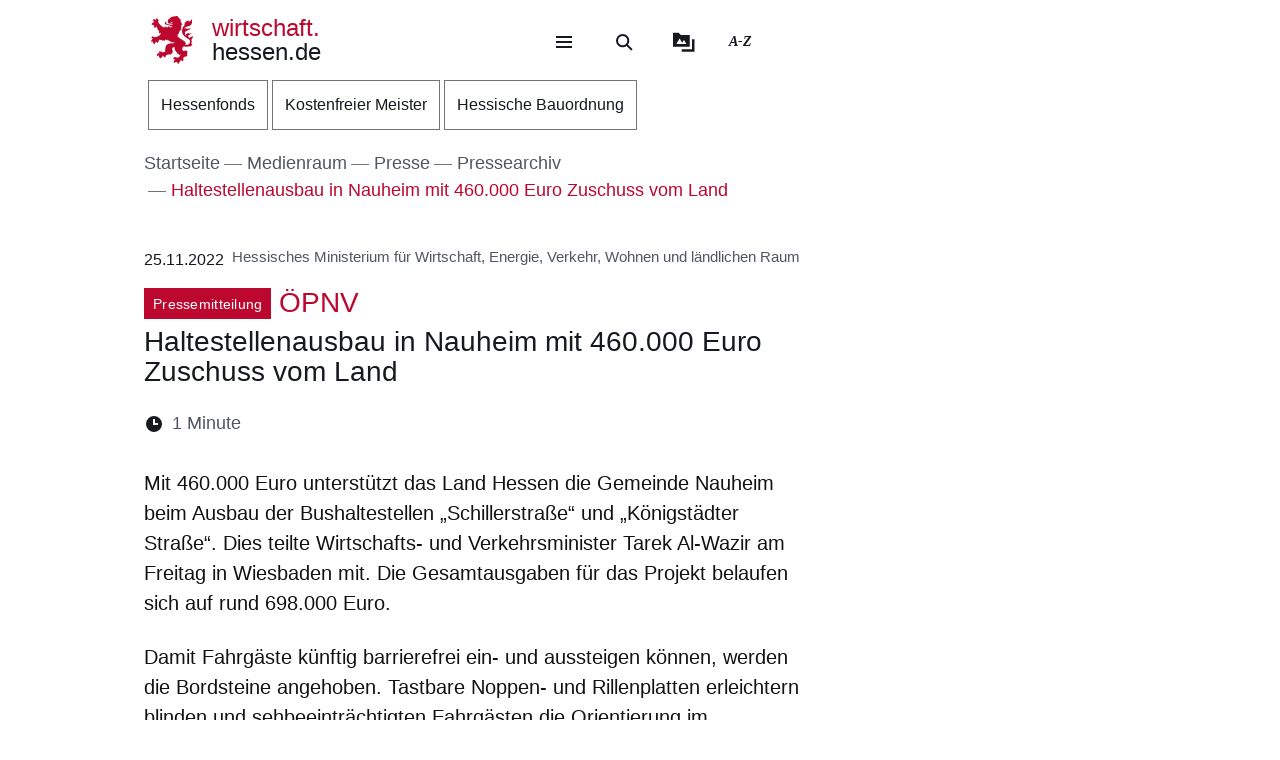

--- FILE ---
content_type: text/css
request_url: https://wirtschaft.hessen.de/sites/wirtschaft.hessen.de/files/css/css_nEw3N1uobmpFxp_L_kDBZAVgW5WKmGnqKz0aarAod6A.css?delta=2&language=de&theme=hw_radix_standard&include=eJxVj1ESgyAMRC-EcqRMgKh0EJkkVL19wWlr-7dvs7NJ0CUqCU9ii19pHEr04JHV3tI4UiUG2XzEBLIgxzyDq6pbFit6psbGb0w2cC2YRnzgYZYdfvrekz9znHjL2oOMIR4gijkgh6uTuq97nGGq2Wu8drV8OkEJhbi0BjEr5QrynCH6nug4NBwuNC2DM2NZ5HPA7Yw1l-pSlIWCkVOU1v41vQAXhHAP
body_size: 4611
content:
/* @license Public Domain https://raw.githubusercontent.com/jquery/jquery-ui/1.13.2/LICENSE.txt */
.ui-widget{font-family:Arial,Helvetica,sans-serif;font-size:1em;}.ui-widget .ui-widget{font-size:1em;}.ui-widget input,.ui-widget select,.ui-widget textarea,.ui-widget button{font-family:Arial,Helvetica,sans-serif;font-size:1em;}.ui-widget.ui-widget-content{border:1px solid #c5c5c5;}.ui-widget-content{border:1px solid #dddddd;background:#ffffff;color:#333333;}.ui-widget-content a{color:#333333;}.ui-widget-header{border:1px solid #dddddd;background:#e9e9e9;color:#333333;font-weight:bold;}.ui-widget-header a{color:#333333;}.ui-state-default,.ui-widget-content .ui-state-default,.ui-widget-header .ui-state-default,.ui-button,html .ui-button.ui-state-disabled:hover,html .ui-button.ui-state-disabled:active{border:1px solid #c5c5c5;background:#f6f6f6;font-weight:normal;color:#454545;}.ui-state-default a,.ui-state-default a:link,.ui-state-default a:visited,a.ui-button,a:link.ui-button,a:visited.ui-button,.ui-button{color:#454545;text-decoration:none;}.ui-state-hover,.ui-widget-content .ui-state-hover,.ui-widget-header .ui-state-hover,.ui-state-focus,.ui-widget-content .ui-state-focus,.ui-widget-header .ui-state-focus,.ui-button:hover,.ui-button:focus{border:1px solid #cccccc;background:#ededed;font-weight:normal;color:#2b2b2b;}.ui-state-hover a,.ui-state-hover a:hover,.ui-state-hover a:link,.ui-state-hover a:visited,.ui-state-focus a,.ui-state-focus a:hover,.ui-state-focus a:link,.ui-state-focus a:visited,a.ui-button:hover,a.ui-button:focus{color:#2b2b2b;text-decoration:none;}.ui-visual-focus{box-shadow:0 0 3px 1px rgb(94,158,214);}.ui-state-active,.ui-widget-content .ui-state-active,.ui-widget-header .ui-state-active,a.ui-button:active,.ui-button:active,.ui-button.ui-state-active:hover{border:1px solid #003eff;background:#007fff;font-weight:normal;color:#ffffff;}.ui-icon-background,.ui-state-active .ui-icon-background{border:#003eff;background-color:#ffffff;}.ui-state-active a,.ui-state-active a:link,.ui-state-active a:visited{color:#ffffff;text-decoration:none;}.ui-state-highlight,.ui-widget-content .ui-state-highlight,.ui-widget-header .ui-state-highlight{border:1px solid #dad55e;background:#fffa90;color:#777620;}.ui-state-checked{border:1px solid #dad55e;background:#fffa90;}.ui-state-highlight a,.ui-widget-content .ui-state-highlight a,.ui-widget-header .ui-state-highlight a{color:#777620;}.ui-state-error,.ui-widget-content .ui-state-error,.ui-widget-header .ui-state-error{border:1px solid #f1a899;background:#fddfdf;color:#5f3f3f;}.ui-state-error a,.ui-widget-content .ui-state-error a,.ui-widget-header .ui-state-error a{color:#5f3f3f;}.ui-state-error-text,.ui-widget-content .ui-state-error-text,.ui-widget-header .ui-state-error-text{color:#5f3f3f;}.ui-priority-primary,.ui-widget-content .ui-priority-primary,.ui-widget-header .ui-priority-primary{font-weight:bold;}.ui-priority-secondary,.ui-widget-content .ui-priority-secondary,.ui-widget-header .ui-priority-secondary{opacity:.7;-ms-filter:"alpha(opacity=70)";font-weight:normal;}.ui-state-disabled,.ui-widget-content .ui-state-disabled,.ui-widget-header .ui-state-disabled{opacity:.35;-ms-filter:"alpha(opacity=35)";background-image:none;}.ui-state-disabled .ui-icon{-ms-filter:"alpha(opacity=35)";}.ui-icon{width:16px;height:16px;}.ui-icon,.ui-widget-content .ui-icon{background-image:url(/modules/contrib/jquery_ui/assets/vendor/jquery.ui/themes/base/images/ui-icons_444444_256x240.png);}.ui-widget-header .ui-icon{background-image:url(/modules/contrib/jquery_ui/assets/vendor/jquery.ui/themes/base/images/ui-icons_444444_256x240.png);}.ui-state-hover .ui-icon,.ui-state-focus .ui-icon,.ui-button:hover .ui-icon,.ui-button:focus .ui-icon{background-image:url(/modules/contrib/jquery_ui/assets/vendor/jquery.ui/themes/base/images/ui-icons_555555_256x240.png);}.ui-state-active .ui-icon,.ui-button:active .ui-icon{background-image:url(/modules/contrib/jquery_ui/assets/vendor/jquery.ui/themes/base/images/ui-icons_ffffff_256x240.png);}.ui-state-highlight .ui-icon,.ui-button .ui-state-highlight.ui-icon{background-image:url(/modules/contrib/jquery_ui/assets/vendor/jquery.ui/themes/base/images/ui-icons_777620_256x240.png);}.ui-state-error .ui-icon,.ui-state-error-text .ui-icon{background-image:url(/modules/contrib/jquery_ui/assets/vendor/jquery.ui/themes/base/images/ui-icons_cc0000_256x240.png);}.ui-button .ui-icon{background-image:url(/modules/contrib/jquery_ui/assets/vendor/jquery.ui/themes/base/images/ui-icons_777777_256x240.png);}.ui-icon-blank.ui-icon-blank.ui-icon-blank{background-image:none;}.ui-icon-caret-1-n{background-position:0 0;}.ui-icon-caret-1-ne{background-position:-16px 0;}.ui-icon-caret-1-e{background-position:-32px 0;}.ui-icon-caret-1-se{background-position:-48px 0;}.ui-icon-caret-1-s{background-position:-65px 0;}.ui-icon-caret-1-sw{background-position:-80px 0;}.ui-icon-caret-1-w{background-position:-96px 0;}.ui-icon-caret-1-nw{background-position:-112px 0;}.ui-icon-caret-2-n-s{background-position:-128px 0;}.ui-icon-caret-2-e-w{background-position:-144px 0;}.ui-icon-triangle-1-n{background-position:0 -16px;}.ui-icon-triangle-1-ne{background-position:-16px -16px;}.ui-icon-triangle-1-e{background-position:-32px -16px;}.ui-icon-triangle-1-se{background-position:-48px -16px;}.ui-icon-triangle-1-s{background-position:-65px -16px;}.ui-icon-triangle-1-sw{background-position:-80px -16px;}.ui-icon-triangle-1-w{background-position:-96px -16px;}.ui-icon-triangle-1-nw{background-position:-112px -16px;}.ui-icon-triangle-2-n-s{background-position:-128px -16px;}.ui-icon-triangle-2-e-w{background-position:-144px -16px;}.ui-icon-arrow-1-n{background-position:0 -32px;}.ui-icon-arrow-1-ne{background-position:-16px -32px;}.ui-icon-arrow-1-e{background-position:-32px -32px;}.ui-icon-arrow-1-se{background-position:-48px -32px;}.ui-icon-arrow-1-s{background-position:-65px -32px;}.ui-icon-arrow-1-sw{background-position:-80px -32px;}.ui-icon-arrow-1-w{background-position:-96px -32px;}.ui-icon-arrow-1-nw{background-position:-112px -32px;}.ui-icon-arrow-2-n-s{background-position:-128px -32px;}.ui-icon-arrow-2-ne-sw{background-position:-144px -32px;}.ui-icon-arrow-2-e-w{background-position:-160px -32px;}.ui-icon-arrow-2-se-nw{background-position:-176px -32px;}.ui-icon-arrowstop-1-n{background-position:-192px -32px;}.ui-icon-arrowstop-1-e{background-position:-208px -32px;}.ui-icon-arrowstop-1-s{background-position:-224px -32px;}.ui-icon-arrowstop-1-w{background-position:-240px -32px;}.ui-icon-arrowthick-1-n{background-position:1px -48px;}.ui-icon-arrowthick-1-ne{background-position:-16px -48px;}.ui-icon-arrowthick-1-e{background-position:-32px -48px;}.ui-icon-arrowthick-1-se{background-position:-48px -48px;}.ui-icon-arrowthick-1-s{background-position:-64px -48px;}.ui-icon-arrowthick-1-sw{background-position:-80px -48px;}.ui-icon-arrowthick-1-w{background-position:-96px -48px;}.ui-icon-arrowthick-1-nw{background-position:-112px -48px;}.ui-icon-arrowthick-2-n-s{background-position:-128px -48px;}.ui-icon-arrowthick-2-ne-sw{background-position:-144px -48px;}.ui-icon-arrowthick-2-e-w{background-position:-160px -48px;}.ui-icon-arrowthick-2-se-nw{background-position:-176px -48px;}.ui-icon-arrowthickstop-1-n{background-position:-192px -48px;}.ui-icon-arrowthickstop-1-e{background-position:-208px -48px;}.ui-icon-arrowthickstop-1-s{background-position:-224px -48px;}.ui-icon-arrowthickstop-1-w{background-position:-240px -48px;}.ui-icon-arrowreturnthick-1-w{background-position:0 -64px;}.ui-icon-arrowreturnthick-1-n{background-position:-16px -64px;}.ui-icon-arrowreturnthick-1-e{background-position:-32px -64px;}.ui-icon-arrowreturnthick-1-s{background-position:-48px -64px;}.ui-icon-arrowreturn-1-w{background-position:-64px -64px;}.ui-icon-arrowreturn-1-n{background-position:-80px -64px;}.ui-icon-arrowreturn-1-e{background-position:-96px -64px;}.ui-icon-arrowreturn-1-s{background-position:-112px -64px;}.ui-icon-arrowrefresh-1-w{background-position:-128px -64px;}.ui-icon-arrowrefresh-1-n{background-position:-144px -64px;}.ui-icon-arrowrefresh-1-e{background-position:-160px -64px;}.ui-icon-arrowrefresh-1-s{background-position:-176px -64px;}.ui-icon-arrow-4{background-position:0 -80px;}.ui-icon-arrow-4-diag{background-position:-16px -80px;}.ui-icon-extlink{background-position:-32px -80px;}.ui-icon-newwin{background-position:-48px -80px;}.ui-icon-refresh{background-position:-64px -80px;}.ui-icon-shuffle{background-position:-80px -80px;}.ui-icon-transfer-e-w{background-position:-96px -80px;}.ui-icon-transferthick-e-w{background-position:-112px -80px;}.ui-icon-folder-collapsed{background-position:0 -96px;}.ui-icon-folder-open{background-position:-16px -96px;}.ui-icon-document{background-position:-32px -96px;}.ui-icon-document-b{background-position:-48px -96px;}.ui-icon-note{background-position:-64px -96px;}.ui-icon-mail-closed{background-position:-80px -96px;}.ui-icon-mail-open{background-position:-96px -96px;}.ui-icon-suitcase{background-position:-112px -96px;}.ui-icon-comment{background-position:-128px -96px;}.ui-icon-person{background-position:-144px -96px;}.ui-icon-print{background-position:-160px -96px;}.ui-icon-trash{background-position:-176px -96px;}.ui-icon-locked{background-position:-192px -96px;}.ui-icon-unlocked{background-position:-208px -96px;}.ui-icon-bookmark{background-position:-224px -96px;}.ui-icon-tag{background-position:-240px -96px;}.ui-icon-home{background-position:0 -112px;}.ui-icon-flag{background-position:-16px -112px;}.ui-icon-calendar{background-position:-32px -112px;}.ui-icon-cart{background-position:-48px -112px;}.ui-icon-pencil{background-position:-64px -112px;}.ui-icon-clock{background-position:-80px -112px;}.ui-icon-disk{background-position:-96px -112px;}.ui-icon-calculator{background-position:-112px -112px;}.ui-icon-zoomin{background-position:-128px -112px;}.ui-icon-zoomout{background-position:-144px -112px;}.ui-icon-search{background-position:-160px -112px;}.ui-icon-wrench{background-position:-176px -112px;}.ui-icon-gear{background-position:-192px -112px;}.ui-icon-heart{background-position:-208px -112px;}.ui-icon-star{background-position:-224px -112px;}.ui-icon-link{background-position:-240px -112px;}.ui-icon-cancel{background-position:0 -128px;}.ui-icon-plus{background-position:-16px -128px;}.ui-icon-plusthick{background-position:-32px -128px;}.ui-icon-minus{background-position:-48px -128px;}.ui-icon-minusthick{background-position:-64px -128px;}.ui-icon-close{background-position:-80px -128px;}.ui-icon-closethick{background-position:-96px -128px;}.ui-icon-key{background-position:-112px -128px;}.ui-icon-lightbulb{background-position:-128px -128px;}.ui-icon-scissors{background-position:-144px -128px;}.ui-icon-clipboard{background-position:-160px -128px;}.ui-icon-copy{background-position:-176px -128px;}.ui-icon-contact{background-position:-192px -128px;}.ui-icon-image{background-position:-208px -128px;}.ui-icon-video{background-position:-224px -128px;}.ui-icon-script{background-position:-240px -128px;}.ui-icon-alert{background-position:0 -144px;}.ui-icon-info{background-position:-16px -144px;}.ui-icon-notice{background-position:-32px -144px;}.ui-icon-help{background-position:-48px -144px;}.ui-icon-check{background-position:-64px -144px;}.ui-icon-bullet{background-position:-80px -144px;}.ui-icon-radio-on{background-position:-96px -144px;}.ui-icon-radio-off{background-position:-112px -144px;}.ui-icon-pin-w{background-position:-128px -144px;}.ui-icon-pin-s{background-position:-144px -144px;}.ui-icon-play{background-position:0 -160px;}.ui-icon-pause{background-position:-16px -160px;}.ui-icon-seek-next{background-position:-32px -160px;}.ui-icon-seek-prev{background-position:-48px -160px;}.ui-icon-seek-end{background-position:-64px -160px;}.ui-icon-seek-start{background-position:-80px -160px;}.ui-icon-seek-first{background-position:-80px -160px;}.ui-icon-stop{background-position:-96px -160px;}.ui-icon-eject{background-position:-112px -160px;}.ui-icon-volume-off{background-position:-128px -160px;}.ui-icon-volume-on{background-position:-144px -160px;}.ui-icon-power{background-position:0 -176px;}.ui-icon-signal-diag{background-position:-16px -176px;}.ui-icon-signal{background-position:-32px -176px;}.ui-icon-battery-0{background-position:-48px -176px;}.ui-icon-battery-1{background-position:-64px -176px;}.ui-icon-battery-2{background-position:-80px -176px;}.ui-icon-battery-3{background-position:-96px -176px;}.ui-icon-circle-plus{background-position:0 -192px;}.ui-icon-circle-minus{background-position:-16px -192px;}.ui-icon-circle-close{background-position:-32px -192px;}.ui-icon-circle-triangle-e{background-position:-48px -192px;}.ui-icon-circle-triangle-s{background-position:-64px -192px;}.ui-icon-circle-triangle-w{background-position:-80px -192px;}.ui-icon-circle-triangle-n{background-position:-96px -192px;}.ui-icon-circle-arrow-e{background-position:-112px -192px;}.ui-icon-circle-arrow-s{background-position:-128px -192px;}.ui-icon-circle-arrow-w{background-position:-144px -192px;}.ui-icon-circle-arrow-n{background-position:-160px -192px;}.ui-icon-circle-zoomin{background-position:-176px -192px;}.ui-icon-circle-zoomout{background-position:-192px -192px;}.ui-icon-circle-check{background-position:-208px -192px;}.ui-icon-circlesmall-plus{background-position:0 -208px;}.ui-icon-circlesmall-minus{background-position:-16px -208px;}.ui-icon-circlesmall-close{background-position:-32px -208px;}.ui-icon-squaresmall-plus{background-position:-48px -208px;}.ui-icon-squaresmall-minus{background-position:-64px -208px;}.ui-icon-squaresmall-close{background-position:-80px -208px;}.ui-icon-grip-dotted-vertical{background-position:0 -224px;}.ui-icon-grip-dotted-horizontal{background-position:-16px -224px;}.ui-icon-grip-solid-vertical{background-position:-32px -224px;}.ui-icon-grip-solid-horizontal{background-position:-48px -224px;}.ui-icon-gripsmall-diagonal-se{background-position:-64px -224px;}.ui-icon-grip-diagonal-se{background-position:-80px -224px;}.ui-corner-all,.ui-corner-top,.ui-corner-left,.ui-corner-tl{border-top-left-radius:3px;}.ui-corner-all,.ui-corner-top,.ui-corner-right,.ui-corner-tr{border-top-right-radius:3px;}.ui-corner-all,.ui-corner-bottom,.ui-corner-left,.ui-corner-bl{border-bottom-left-radius:3px;}.ui-corner-all,.ui-corner-bottom,.ui-corner-right,.ui-corner-br{border-bottom-right-radius:3px;}.ui-widget-overlay{background:#aaaaaa;opacity:.3;-ms-filter:"alpha(opacity=30)";}.ui-widget-shadow{-webkit-box-shadow:0 0 5px #666666;box-shadow:0 0 5px #666666;}
/* @license GPL-2.0-or-later https://www.drupal.org/licensing/faq */
.basic_cart-grid{border:none;color:#363636;display:table;margin:auto;padding:0;width:100%;}.basic_cart-grid .row{display:table-row;float:left;left:100%;width:100%;}.basic_cart-grid .cell{display:table-cell;float:left;}.basic_cart-grid .cell img{vertical-align:middle;}.basic_cart-grid .clr{border-bottom:1px solid #eeeeee;display:table-row;float:left;left:100%;width:100%;}.basic_cart-grid form{margin:0;padding:0;}.basic_cart-add-to-cart{margin:10px 0;}.basic_cart-cart{margin:0 0 25px 0;width:100%;}.basic_cart-cart-contents{padding:5px;border-bottom:1px solid black;}.basic_cart-cart-total-price-contents{padding:5px;}.basic_cart-delete-image.cell{margin:0 10px 0 0;}.basic_cart-cart-checkout-button{margin:10px 0;}.basic_cart-cart-checkout-button a.button{float:right;margin-right:0;}.basic_cart-cart-checkout-button-block{margin:10px 0 0 0;}.basic_cart-cart-checkout-button-block a.button{margin-bottom:0;}.basic_cart-cart-quantity.cell{float:right;}.basic_cart-cart-node-title{width:auto;}.basic_cart-cart-x.cell{float:right;padding:1px 10px 3px 10px;}.basic_cart-cart-unit-price.cell{float:right;margin:0;text-align:right;width:100px;}.basic_cart-block .basic_cart-cart-node-title{width:100%;}.basic_cart-block .basic_cart-cart-unit-price,.basic_cart-block .basic_cart-cart-x,.basic_cart-block .basic_cart-cart-quantity{float:left;text-align:right;width:auto;}.basic_cart-total-price.cell,.basic_cart-total-vat.cell{float:right;}.basic_cart-cart-total-vat-contents,.basic_cart-block-total-vat-contents{padding:0 5px;}.basic_cart-total-vat.cell{color:#6c6c6c;font-size:11px;}.basic_cart-order-details td{border:1px solid #ccc;}.basic_cart-order-label{background-color:#efefef;font-weight:bold;width:100px;}.basic_cart-order-value{background-color:#fff;}.basic_cart-order-product-price,.basic_cart-order-total-price{float:right;}.basic_cart-order-vat{float:right;font-weight:normal;}.basic_cart-call-to-action{text-align:right;}.form-item-basic_cart-checkout-city{float:left;width:350px;}.form-item-basic_cart-checkout-zipcode{float:left;width:150px;}.form-item-basic_cart-checkout-message{clear:both;}.basic_cart-delete-image-image{background-repeat:no-repeat;}.addtocart-quantity-wrapper-container{margin:10px 0;}.addtocart-quantity-wrapper-container label{display:inline-block;vertical-align:middle;}.addtocart-quantity-wrapper-container .quantity_dynamic_text{vertical-align:middle;display:inline-block;width:25%;border-radius:5px;border:1px solid rgba(53,52,52,0.35);padding:5px 8px;}.addtocart-link-class{margin:5px 0 10px;}a.basic_cart-get-quantity{border-radius:5px;font-weight:700;background:none;border:1px solid #aaa;}.basic_cart-cart-contents a{border-bottom:none;}.basic_cart-cart-quantity .form-item{margin-top:0em;margin-bottom:0em;}.basic_cart-circle{position:absolute;margin-left:-29px;height:24px;width:24px;background-color:#ffc107;border-radius:70%;padding:0;font-size:11px;text-align:center;color:rgba(0,0,0,1);line-height:25px;margin-top:-1px;}.basic_cart-msg-pck a img{color:rgba(0,0,0,0.7);}.basic_cart-msg-pck{position:relative;float:right;top:6px;right:7px;width:48px;}
.social-sharing-buttons{display:flex;justify-content:center;align-items:center;margin:2em 0;}.social-sharing-buttons a,.social-sharing-buttons__button{text-decoration:none;margin:0 4px;display:flex;justify-content:center;align-items:center;}.btnCopy{position:relative;padding:0;cursor:pointer;}.social-sharing-buttons__popup{position:absolute;left:50%;top:0;transform:translate(-50%,-100%);background-color:black;color:white;font-size:small;padding:4px;border-radius:3px;opacity:0;height:0;overflow:hidden;transition:all .5s ease;}.social-sharing-buttons__popup.visible{opacity:1;height:auto;overflow:unset;}.social-sharing-buttons__popup:before{position:absolute;left:50%;bottom:0;transform:translate(-50%,100%);display:block;content:'';width:0;height:0;border-left:10px solid transparent;border-right:10px solid transparent;border-top:10px solid black;}
.rgba .product-checkout-table thead{background-color:#f7f7f7}.rgba .product-checkout-table thead tr{background-color:transparent}.rgba .product-checkout-table .order-total-sum td{background-color:#98fb98}.rgba .product-checkout-table .price{white-space:nowrap;text-align:right}.rgba .product-checkout-table .order-total-sum .total-price{text-align:right}.rgba .product-checkout-table tbody tr.odd{background-color:#fff}.rgba .product-checkout-table tbody tr.even{background-color:#f3f4ee}.node-basic-cart-full .basic-cart__field-product-sku,.node-basic-cart-full .basic-cart__add-to-cart-price,.node-basic-cart-full .basic-cart__field-product-documenttyp{margin-bottom:.5rem}.node-basic-cart-full .basic-cart__field-product-sku .field__label,.node-basic-cart-full .basic-cart__add-to-cart-price .field__label,.node-basic-cart-full .basic-cart__field-product-documenttyp .field__label{font-family:"RocGroteskBold",sans-serif}@media screen and (min-width:0){.node-basic-cart-full .basic-cart__field-product-sku .field__label,.node-basic-cart-full .basic-cart__add-to-cart-price .field__label,.node-basic-cart-full .basic-cart__field-product-documenttyp .field__label{font-size:1rem;line-height:1.175rem;letter-spacing:normal}}@media screen and (min-width:1024px){.node-basic-cart-full .basic-cart__field-product-sku .field__label,.node-basic-cart-full .basic-cart__add-to-cart-price .field__label,.node-basic-cart-full .basic-cart__field-product-documenttyp .field__label{font-size:1.125rem;line-height:1.375rem;letter-spacing:normal}}@media screen and (min-width:1680px){.node-basic-cart-full .basic-cart__field-product-sku .field__label,.node-basic-cart-full .basic-cart__add-to-cart-price .field__label,.node-basic-cart-full .basic-cart__field-product-documenttyp .field__label{font-size:1.125rem;line-height:1.375rem;letter-spacing:normal}}.node-basic-cart-full .basic-cart__field-product-sku .field__label.font-weight-bold,.node-basic-cart-full .basic-cart__add-to-cart-price .field__label.font-weight-bold,.node-basic-cart-full .basic-cart__field-product-documenttyp .field__label.font-weight-bold{font-weight:inherit !important}.node-basic-cart-full .basic-cart__field-product-sku .field__item,.node-basic-cart-full .basic-cart__add-to-cart-price .field__item,.node-basic-cart-full .basic-cart__field-product-documenttyp .field__item{font-family:"RocGroteskRegular",sans-serif;color:#515760}@media screen and (min-width:0){.node-basic-cart-full .basic-cart__field-product-sku .field__item,.node-basic-cart-full .basic-cart__add-to-cart-price .field__item,.node-basic-cart-full .basic-cart__field-product-documenttyp .field__item{font-size:1rem;line-height:1.175rem;letter-spacing:normal}}@media screen and (min-width:1024px){.node-basic-cart-full .basic-cart__field-product-sku .field__item,.node-basic-cart-full .basic-cart__add-to-cart-price .field__item,.node-basic-cart-full .basic-cart__field-product-documenttyp .field__item{font-size:1.125rem;line-height:1.375rem;letter-spacing:normal}}@media screen and (min-width:1680px){.node-basic-cart-full .basic-cart__field-product-sku .field__item,.node-basic-cart-full .basic-cart__add-to-cart-price .field__item,.node-basic-cart-full .basic-cart__field-product-documenttyp .field__item{font-size:1.125rem;line-height:1.375rem;letter-spacing:normal}}.node-basic-cart-full .basic-cart__field-file-attachments .field__item{font-family:"RocGroteskRegular",sans-serif;color:#515760;margin-top:.5rem}@media screen and (min-width:0){.node-basic-cart-full .basic-cart__field-file-attachments .field__item{font-size:.875rem;line-height:1.2rem;letter-spacing:normal}}@media screen and (min-width:1024px){.node-basic-cart-full .basic-cart__field-file-attachments .field__item{font-size:.875rem;line-height:1.2rem;letter-spacing:normal}}@media screen and (min-width:1680px){.node-basic-cart-full .basic-cart__field-file-attachments .field__item{font-size:.875rem;line-height:1.2rem;letter-spacing:normal}}.view-basic-cart-teaser .basic-cart__field-product-documenttyp{letter-spacing:.05rem !important;text-transform:uppercase}.basic-cart .label-dateline .label-stoerer{letter-spacing:.05rem;background-color:#e8333b !important;border-color:#e8333b !important}.basic-cart .label-dateline .label-stoerer.out-of-stock{color:#16191f;text-transform:uppercase;white-space:nowrap;background-color:#f7d046 !important;border-color:#f7d046 !important}.basic-cart-item .field__label{margin-right:.5rem}.field-group-htabs.field-group-tabs-wrapper{display:inline-block}.field-group-htabs.field-group-tabs-wrapper .horizontal-tabs{border:none}.basic_cart-cart-node-sku{width:25%}.basic_cart-total-price{font-family:"RocGroteskRegular",sans-serif;font-weight:normal;font-size:1rem}@media(min-width:768px){.basic_cart-total-price{font-size:1.25rem}}.basic_cart-total-price .total-price-value{font-family:"RocGroteskBold",sans-serif}.basic_cart-total-price p{font:inherit;color:inherit;letter-spacing:inherit}.basic-cart-fieldgroup .card-body>div[class^=basic-cart-order]{margin:.25rem 0}.basic-cart-fieldgroup .card-body .field__label,.basic-cart-fieldgroup .card-body .field__item{font-weight:normal;font-size:1rem}@media(min-width:768px){.basic-cart-fieldgroup .card-body .field__label,.basic-cart-fieldgroup .card-body .field__item{font-size:1.25rem}}.basic-cart-fieldgroup .card-body .field__label{font-family:"FranziskaDemibold",sans-serif;margin-right:.5rem}.basic-cart .btn,.basic-cart-cart-form .btn{font-family:"RocGroteskRegular",sans-serif;min-width:10rem}.block--basiccartcountblock{position:relative}@media(max-width:575.98px){.block--basiccartcountblock{top:-1.5rem;display:flex;justify-content:center;margin-bottom:-1rem;background-color:#eef2ee;padding-top:.5rem;padding-bottom:1rem}}@media(min-width:576px){.block--basiccartcountblock{top:inherit;bottom:5rem}}@media(min-width:1024px){.block--basiccartcountblock{position:absolute;top:0;bottom:inherit;right:-6rem}}.block .basic_cart-msg-pck a:focus,.block .basic_cart-msg-pck a:active{color:var(--hw-standard)}.block .basic_cart-msg-pck .icon--cart{background-position:center}.basic_cart-circle{font-family:"RocGroteskRegular",sans-serif;font-size:18px;line-height:30px;background-color:#f7d046;width:30px;height:30px;margin-top:inherit;margin-left:inherit;padding-top:1px}@media(max-width:1439.98px){.basic_cart-circle{top:-0.5rem;right:-1rem}}@media(min-width:1366px){.basic_cart-circle{top:1.2rem;left:-1rem}}.basic-cart table tbody tr:last-of-type{border-top-color:#fff}.basic-cart table .tfooter{background-color:var(--hw-dark,#16191f) !important}.basic-cart table .tfooter td{color:#fff}.basic-cart table .tfooter td:first-child{border-right-color:transparent}.basic-cart table .tfooter td p{color:inherit}.basic-cart__field-product-image{position:relative}.select-field-wrapper .option-grey{background-color:#eef2ee}.basic_cart-cart-contents{border-color:#737373;min-width:max-content}.basic_cart-cart-contents .basic_cart-delete-image{position:relative;top:4px;width:25px}.basic_cart-cart-contents .basic_cart-cart-node-title{width:300px}.basic_cart-cart-contents .basic_cart-cart-node-title a{font-weight:normal;font-size:1rem}@media(min-width:768px){.basic_cart-cart-contents .basic_cart-cart-node-title a{font-size:1.25rem}}.basic_cart-cart-contents .basic_cart-cart-quantity{width:8.75rem;display:inline-grid}.basic_cart-cart-contents .basic_cart-cart-unit-price{width:120px;font-family:"RocGroteskMedium",sans-serif;font-weight:normal;font-size:1rem}@media(min-width:768px){.basic_cart-cart-contents .basic_cart-cart-unit-price{font-size:1.25rem}}@media(max-width:1023.98px){.responsive-cart-table{width:100%;overflow-y:hidden;overflow-x:scroll}}@media(min-width:768px)and (max-width:1023.98px){body.page-node-type-basic-cart .nav-breadcrumb,body.path-infomaterial .nav-breadcrumb{padding-right:3rem}}.basic-cart__add-to-cart .basic_cart-ajax-progress-throbber{display:none}@media screen and (-ms-high-contrast:active),(-ms-high-contrast:none){.basic-cart .card{display:block}}.no-touchevents .basic-cart .btn-secondary.disabled:hover{background-color:#737373;border-color:#737373}

.menu-icon{fill:currentColor;vertical-align:middle;height:15px;width:15px;}.menu-icon--left{margin-right:5px;}.menu-icon--right{margin-left:5px;}
.paragraph--unpublished{background-color:#fff4f4;}
